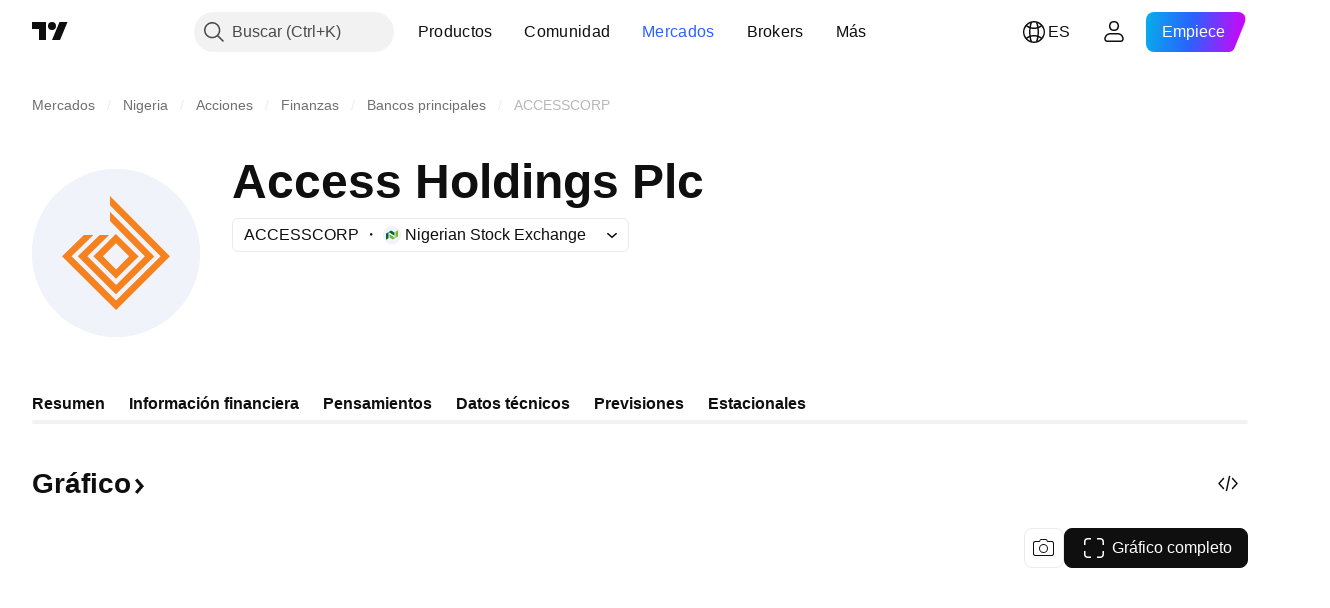

--- FILE ---
content_type: application/javascript; charset=utf-8
request_url: https://static.tradingview.com/static/bundles/55623.94242a90d4264d97d6d5.js
body_size: 15632
content:
(self.webpackChunktradingview=self.webpackChunktradingview||[]).push([[55623],{508421:e=>{e.exports={container:"container-MgswXHct",content:"content-MgswXHct",icon:"icon-MgswXHct",info:"info-MgswXHct",title:"title-MgswXHct",subtitle:"subtitle-MgswXHct",reload:"reload-MgswXHct",showReload:"showReload-MgswXHct"}},59165:e=>{e.exports={tabsContainer:"tabsContainer-tL9o0CPj"}},635612:e=>{e.exports={card:"card-cSATnK2X",hidden:"hidden-cSATnK2X",content:"content-cSATnK2X"}},268086:e=>{e.exports={cards:"cards-VoAlinkR",filmstripItems:"filmstripItems-VoAlinkR",emptyStateIcon:"emptyStateIcon-VoAlinkR",emptyStateContainer:"emptyStateContainer-VoAlinkR"}},316486:e=>{e.exports={container:"container-yrIMi47q",title:"title-yrIMi47q",title_normal:"title_normal-yrIMi47q",icon:"icon-yrIMi47q",text:"text-yrIMi47q",text_large:"text_large-yrIMi47q",action:"action-yrIMi47q"}},367310:e=>{e.exports={preview:"preview-qDpqIVTJ",content:"content-qDpqIVTJ",title:"title-qDpqIVTJ",description:"description-qDpqIVTJ",descriptionLine:"descriptionLine-qDpqIVTJ",info:"info-qDpqIVTJ",infoBlock:"infoBlock-qDpqIVTJ",infoBlockLine:"infoBlockLine-qDpqIVTJ",infoControl:"infoControl-qDpqIVTJ",infoControlLine:"infoControlLine-qDpqIVTJ"}},886198:(e,t,r)=>{"use strict";r.d(t,{compactNumberFormat:()=>n});const i=["","K","M","B","T"],a=" ";function n(e){const t=e,r=Math.sign(e);let n=0;for(;Math.abs(e)>=1e3&&n<i.length-1;)n+=1,e=Math.floor(Math.abs(e)/100)/10;return 0===n?`${t}`:r*Math.abs(e)+a+i[n]}},23633:(e,t,r)=>{"use strict";function i(e){return{username:e.username,text:e.text,createdAt:e.created}}r.d(t,{adaptModerationLogItem:()=>i})},687925:(e,t,r)=>{"use strict";r.d(t,{PublicationApiError:()=>i});class i extends Error{constructor({response:e,code:t,message:r,userFriendlyMessage:i,data:a}){super(r??i),this.name="PublicationApiError",this.response=e,this.code=t,this.userFriendlyMessage=i,this.data=a}toString(){return`PublicationApiError: ${this.message||""}. ${this.userFriendlyMessage||""} Url: ${this.response.url}; Status: ${this.response.status};`}}},305676:(e,t,r)=>{"use strict";r.d(t,{publicationsModerationApi:()=>c});var i=r(702243),a=r(954912),n=r(23633),s=r(687925);const o={picked:"pick",educational:"education",visible:"recommend",suggested:"hot",public:"public"};const c={setModerationToggle:async function(e){const t={uid:(r=e).uid,set_on:r.state,type:o[r.toggle]};var r;const c=await(0,a.fetch)("/moderate_idea/",{method:"POST",body:(0,i.createSearchParams)(t)}),l=await c.json();if(!c.ok&&l?.detail)throw new s.PublicationApiError({response:c,message:l.detail});return(0,n.adaptModerationLogItem)(l.completed_action_details)}}},322529:(e,t,r)=>{"use strict";r.d(t,{getModerationToggleActions:()=>n});var i=r(305676),a=r(150868);function n({uid:e,actions:t}){return Object.keys(t).reduce(((r,n)=>{const s=n,o=t[s],{icons:c,titles:l}=(0,a.getModerationToggleIconsAndTitles)(s),u=o.isActive?c.active:c.inactive,d=o.isActive?l.active:l.inactive;return r[s]={name:s,isActive:o.isActive,icon:u,title:d,run:async()=>{try{const t=!o.isActive
;await i.publicationsModerationApi.setModerationToggle({uid:e,toggle:s,state:t}),o.onChange(t)}catch(e){return}}},r}),{})}},150868:(e,t,r)=>{"use strict";r.d(t,{getModerationToggleIconsAndTitles:()=>B});var i=r(694547),a=r(794065),n=r.n(a),s=r(564930),o=r.n(s),c=r(486988),l=r.n(c),u=r(212564),d=r.n(u),m=r(401715),g=r.n(m),p=r(867683),h=r.n(p),f=r(72701),v=r.n(f),w=r(308280),b=r.n(w),E=r(200363),y=r.n(E),P=r(72100),k=r.n(P);const B=e=>({icons:_[e],titles:T[e]()}),_={picked:{inactive:n(),active:h()},educational:{inactive:o(),active:v()},visible:{inactive:l(),active:b()},suggested:{inactive:g(),active:k()},public:{inactive:d(),active:y()}},T={picked:()=>({inactive:(0,i.tnt)("Not picked"),active:(0,i.tnt)("Picked")}),educational:()=>({inactive:(0,i.tnt)("Not education"),active:(0,i.tnt)("Education")}),visible:()=>({inactive:(0,i.tnt)("Not visible"),active:(0,i.tnt)("Visible")}),suggested:()=>({inactive:(0,i.tnt)("Not suggested"),active:(0,i.tnt)("Suggested")}),public:()=>({inactive:(0,i.tnt)("Private"),active:(0,i.tnt)("Public")})}},473994:(e,t,r)=>{"use strict";function i(e){const t=new FormData;for(const r in e)e.hasOwnProperty(r)&&void 0!==e[r]&&t.append(r,e[r]);return t}r.d(t,{createFormData:()=>i})},694547:(e,t,r)=>{"use strict";r.d(t,{tnt:()=>i});const i=(e,t)=>{const r=e.toString();return void 0===t?r:(t.plural&&1!==t.count?t.plural:r).replace(/{(\w+)}/g,((e,r)=>{const i=(t.replace||t)[r];return void 0!==i?i:e}))}},351440:(e,t,r)=>{"use strict";async function i(){return Promise.all([r.e(83496),r.e(10648),r.e(6739),r.e(7204),r.e(91565),r.e(77196),r.e(5969),r.e(83332),r.e(91823),r.e(72608),r.e(32227),r.e(62526),r.e(97486)]).then(r.bind(r,826618))}r.d(t,{importPopupRender:()=>i})},613122:(e,t,r)=>{"use strict";r.r(t),r.d(t,{closeCurrentPublicationViewPopup:()=>u,getPublicationType:()=>s,importEntryComponent:()=>o,openPublicationViewPopup:()=>m,preloadPublicationViewPopup:()=>d});var i=r(783359),a=r(351440);const n=new Set([i.ScriptType.Indicator,i.ScriptType.Library,i.ScriptType.Strategy,"indicator","library","strategy"]);function s({isVideo:e,isScript:t,scriptType:r}){switch(!0){case e:return"video";case t:case n.has(r||""):return"script";default:return"idea"}}async function o(e){switch(e){case"video":
return Promise.all([r.e(75277),r.e(26184),r.e(32078),r.e(50370),r.e(29903),r.e(24840),r.e(61504),r.e(84592),r.e(84509),r.e(12874),r.e(62156),r.e(20541),r.e(68650),r.e(86459),r.e(58572),r.e(72834),r.e(81350),r.e(56254),r.e(18013),r.e(88936),r.e(3406),r.e(6656),r.e(54123),r.e(14544),r.e(31069),r.e(50553),r.e(97406),r.e(75070),r.e(51307),r.e(85379),r.e(14142),r.e(92124),r.e(98703),r.e(65644),r.e(5605),r.e(57014),r.e(96133),r.e(85992),r.e(52665),r.e(96614),r.e(78698),r.e(96946),r.e(94425),r.e(30931),r.e(13619),r.e(12748),r.e(66857),r.e(18350),r.e(92112),r.e(68448),r.e(24309),r.e(32388),r.e(2298),r.e(6811),r.e(34022),r.e(9313),r.e(87844),r.e(79780),r.e(50694),r.e(22969),r.e(83580),r.e(20789),r.e(29592),r.e(25988),r.e(31916),r.e(55174),r.e(5969),r.e(26149),r.e(83332),r.e(5769),r.e(49022),r.e(38582),r.e(15001),r.e(75432),r.e(43165),r.e(70571),r.e(6695),r.e(42734),r.e(97915),r.e(35229),r.e(49468),r.e(16543),r.e(78076),r.e(68844),r.e(14467),r.e(41550),r.e(32227),r.e(84434),r.e(98777),r.e(27812),r.e(87222),r.e(77049),r.e(42814),r.e(20075),r.e(61197),r.e(25514),r.e(69868),r.e(44971),r.e(12293),r.e(88061),r.e(21491),r.e(97071)]).then(r.bind(r,703177)).then((e=>e.PublicationViewVideo));case"script":return Promise.all([r.e(4271),r.e(26184),r.e(10648),r.e(62419),r.e(32078),r.e(50370),r.e(29903),r.e(24840),r.e(61504),r.e(84592),r.e(84509),r.e(12874),r.e(62156),r.e(20541),r.e(68650),r.e(22691),r.e(86459),r.e(58572),r.e(72834),r.e(87828),r.e(81350),r.e(27877),r.e(56254),r.e(18013),r.e(88936),r.e(3406),r.e(6656),r.e(54123),r.e(14544),r.e(31069),r.e(67877),r.e(50553),r.e(97406),r.e(75070),r.e(51307),r.e(85379),r.e(62560),r.e(62882),r.e(11285),r.e(14142),r.e(70835),r.e(92124),r.e(98703),r.e(65644),r.e(5605),r.e(57014),r.e(96133),r.e(85992),r.e(52665),r.e(96614),r.e(78698),r.e(96946),r.e(94425),r.e(30931),r.e(13619),r.e(12748),r.e(66857),r.e(18350),r.e(92112),r.e(68448),r.e(24309),r.e(32388),r.e(2298),r.e(6811),r.e(34022),r.e(9313),r.e(87844),r.e(79780),r.e(50694),r.e(22969),r.e(83580),r.e(20789),r.e(29592),r.e(25988),r.e(31916),r.e(55174),r.e(5969),r.e(26149),r.e(83332),r.e(5769),r.e(49022),r.e(38582),r.e(15001),r.e(75432),r.e(43165),r.e(70571),r.e(6695),r.e(42734),r.e(97915),r.e(35229),r.e(49468),r.e(16543),r.e(78076),r.e(68844),r.e(78806),r.e(67957),r.e(32227),r.e(84434),r.e(98777),r.e(27812),r.e(87222),r.e(77049),r.e(42814),r.e(20075),r.e(61197),r.e(25514),r.e(69868),r.e(44971),r.e(12293),r.e(88061),r.e(21491),r.e(38880),r.e(14675)]).then(r.bind(r,121435)).then((e=>e.PublicationViewScript));case"idea":
return Promise.all([r.e(4271),r.e(26184),r.e(10648),r.e(62419),r.e(32078),r.e(50370),r.e(29903),r.e(24840),r.e(61504),r.e(84592),r.e(84509),r.e(12874),r.e(62156),r.e(20541),r.e(68650),r.e(22691),r.e(86459),r.e(58572),r.e(72834),r.e(87828),r.e(81350),r.e(27877),r.e(56254),r.e(18013),r.e(88936),r.e(3406),r.e(6656),r.e(54123),r.e(14544),r.e(31069),r.e(67877),r.e(50553),r.e(97406),r.e(75070),r.e(51307),r.e(85379),r.e(62560),r.e(62882),r.e(11285),r.e(14142),r.e(70835),r.e(92124),r.e(98703),r.e(65644),r.e(5605),r.e(57014),r.e(96133),r.e(85992),r.e(52665),r.e(96614),r.e(78698),r.e(96946),r.e(94425),r.e(30931),r.e(13619),r.e(12748),r.e(66857),r.e(18350),r.e(92112),r.e(68448),r.e(24309),r.e(32388),r.e(2298),r.e(6811),r.e(34022),r.e(9313),r.e(87844),r.e(79780),r.e(50694),r.e(22969),r.e(83580),r.e(20789),r.e(29592),r.e(25988),r.e(31916),r.e(55174),r.e(5969),r.e(26149),r.e(83332),r.e(5769),r.e(49022),r.e(38582),r.e(15001),r.e(75432),r.e(43165),r.e(70571),r.e(6695),r.e(42734),r.e(97915),r.e(35229),r.e(49468),r.e(16543),r.e(78076),r.e(68844),r.e(78806),r.e(67957),r.e(32227),r.e(84434),r.e(98777),r.e(27812),r.e(87222),r.e(77049),r.e(42814),r.e(20075),r.e(61197),r.e(25514),r.e(69868),r.e(44971),r.e(12293),r.e(88061),r.e(21491),r.e(38880),r.e(84822)]).then(r.bind(r,523748)).then((e=>e.PublicationViewIdea))}}let c=!1;async function l(){return c=!0,r.e(58214).then(r.bind(r,661254))}async function u(){if(!c)return;const e=await l();await e.closeCurrentPublicationViewPopup()}async function d(e){l(),(0,a.importPopupRender)(),o(e)}async function m(e){return(await l()).openPublicationViewPopup(e)}},323834:(e,t,r)=>{"use strict";r.d(t,{getUserProfileUrl:()=>i});const i=(0,r(249741).createUrlBuilder)("/u/:username/")},464518:(e,t,r)=>{"use strict";function i(e){return"#"+e}r.d(t,{buildHash:()=>i})},249741:(e,t,r)=>{"use strict";r.d(t,{createUrlBuilder:()=>a});var i=r(464518);function a(e){return t=>{const{route:r,params:a}=t??{};return function(e){const{path:t,hash:r}=e.pathParams,a=r?t+(0,i.buildHash)(r):t;if("params"in e){const{params:t={}}=e;return a.replace(/:(\w+)/g,((e,r)=>t[r]))}return a}({pathParams:{path:e,hash:r},params:a})}}},336518:(e,t,r)=>{"use strict";r.d(t,{EmptyStateCardSmall:()=>m});var i=r(50959),a=r(497754),n=r.n(a),s=r(338561),o=r(61651),c=r(311239),l=r(672197),u=r(628702),d=r(508421);function m(e){return i.createElement("div",{className:d.container,"data-qa-id":e.dataQaId},i.createElement("div",{className:d.content},i.createElement(o.BlockIcon,{className:d.icon,icon:u}),i.createElement("div",{className:d.info},i.createElement("p",{className:d.title},e.title),i.createElement("p",{className:d.subtitle},e.subtitle))),i.createElement("div",{className:n()(d.reload,{[d.showReload]:e.showReloadAlways})},i.createElement(c.SquareAnchorButton,{startSlot:i.createElement(o.BlockIcon,{icon:l}),color:"black",size:"small",variant:"secondary",href:"."},s.t(null,void 0,r(983397)))))}},235633:(e,t,r)=>{"use strict";r.d(t,{NewsCards:()=>u});var i=r(50959),a=r(458468),n=r(124025),s=r(887357),o=r(261273),c=r(461205),l=r(697087)
;function u(e){const{news:t,isAuthenticated:r,ssrTimeMs:u,getHeadlineCardClassName:d,newsDisplayMode:m,theme:g,cardHighlightMode:p,onCardAction:h=a.onNewsCardAction,widgetPlacement:f=s.NewsWidgetPlacement.Main}=e,v=(0,i.useRef)(!0),[w,b]=(0,i.useState)(e.hideDjnNews);return(0,i.useEffect)((()=>{v.current||b((0,n.shouldHideDjnNews)()),v.current=!1}),[r]),i.createElement(l.BaseNewsCards,{...e,renderItems:function(){return t.map((e=>{const a=void 0!==w?!(w&&(0,n.isDjnDistributedProvider)(e.provider.id)):(0,n.isAvailableForPro)(e);return i.createElement(o.HeadlineCard,{...(0,o.getNewsCardVisualProps)(e,r,u),className:d?.(e),theme:g,newsDisplayMode:m,key:e.id,linkTarget:"_blank",onAction:(0,c.callIfEnabled)(h({newsItem:e,newsItems:t,placement:f}),a),isFresh:e.isFresh,showUnavailableTitle:!a,highlightTimestamp:e.highlightStartedAt,highlightMode:p})}))}})}},783359:(e,t,r)=>{"use strict";var i,a,n;r.d(t,{CONTAINS_IO_SCRIPT_TAG:()=>s,PublicationMethod:()=>a,ScriptAccessType:()=>i,ScriptType:()=>n}),function(e){e[e.Public=1]="Public",e[e.Protected=2]="Protected",e[e.InviteOnly=3]="InviteOnly"}(i||(i={})),function(e){e[e.New=0]="New",e[e.Edit=1]="Edit",e[e.Update=2]="Update"}(a||(a={})),function(e){e[e.Indicator=1]="Indicator",e[e.Strategy=2]="Strategy",e[e.Library=3]="Library"}(n||(n={}));const s="containsioscript"},206707:(e,t,r)=>{"use strict";function i(e,t){let i=()=>null,a=!1;return Promise.all([r.e(15572),r.e(80417),r.e(45060),r.e(13373)]).then(r.bind(r,671001)).then((r=>{a||(i=r.addLightWeightMiniChartCopyrightImpl(e,t))})),()=>{a=!0;const t=i();null!==t&&e.removeChild(t)}}r.d(t,{addLightWeightMiniChartCopyright:()=>i})},143813:(e,t,r)=>{"use strict";r.d(t,{AdvertisementContainer:()=>a});var i=r(50959);const a=(0,i.forwardRef)(((e,t)=>{const{children:r,childrenCount:a}=e;return i.createElement("div",{ref:t,style:void 0!==a?{"--filmstrip-right-button-order":a}:void 0},r)}))},552698:(e,t,r)=>{"use strict";r.d(t,{BlockWrapperTabbed:()=>l});var i=r(50959),a=r(251661),n=r(524578),s=r(67170),o=r(841134),c=r(59165);const l=(0,s.forwardRefWithGeneric)(((e,t)=>{const r=(0,i.useRef)(null),s=(0,o.useAnalyticsClick)(),l=(0,i.useCallback)((t=>{e.tabsConfig?.onTabClick(t.id),r.current&&s(r.current,{analyticUiObject:o.AnalyticsUIObject.WIDGET_TAB,analyticUiObjectValue:t.id})}),[e.tabsConfig?.onTabClick]),u=(0,i.useCallback)((t=>t.id===e.tabsConfig?.selectedTabId),[e.tabsConfig?.selectedTabId]);return i.createElement(n.CmsBaseWidget,{id:e.id,header:e.header,subheader:e.subheader,size:e.size,footer:e.footer,ref:t},(d=e.tabsConfig,Boolean(d&&d.tabs.length>1)&&i.createElement("div",{className:c.tabsContainer,ref:r},i.createElement(a.SquareTabs,{id:e.tabsConfig.id,items:e.tabsConfig.tabs,onActivate:l,isActive:u,size:"medium"}))),e.children(e.items,e.tabsConfig?.selectedTabId));var d}))},754635:(e,t,r)=>{"use strict";r.d(t,{GetWidgetButton:()=>d});var i=r(50959),a=r(444372),n=r(497754),s=r(643528),o=r(776734),c=r(79205),l=r(841134),u=r(735862);function d(e){const t=a.t(null,void 0,r(575338)),s=e.size||"medium";return i.createElement(m,{
href:e.href,size:s,startSlot:i.createElement(c.Icon,{icon:u}),variant:e.variant||"ghost",color:"gray",title:t,"aria-label":t,target:"_blank",onClick:function(t){(0,o.getTracker)().then((t=>{t?.trackGetWidgetButton(e.source)})),e.onClick?.(t)},className:n(e.className,"apply-common-tooltip"),analyticUiObject:l.AnalyticsUIObject.BUTTON,analyticUiObjectValue:"Get widget",analyticLink:e.href})}const m=(0,l.withAnalyticsClick)(s.LightAnchorButton)},60346:(e,t,r)=>{"use strict";r.d(t,{AdvertisementCard:()=>u});var i=r(50959),a=r(497754),n=r.n(a),s=r(699270),o=r(400353),c=r(73683),l=r(635612);const u=(0,i.forwardRef)((function(e,t){const r=(0,i.useRef)(null),[a,u]=(0,i.useState)(!1),[d,m]=(0,i.useState)(!1),{fallBackItem:g,fallBackFunction:p,onDisplay:h}=e;return(0,i.useEffect)((()=>{!async function(){if(!r.current)return;const e=(await(0,c.mainIdeaFeedAd)())();if(!await e.enabled())return p?.(),m(!0),void(h&&h(!0));e.slot().setPlacement(s.Placement.MainPage).setUnit(s.AdUnit.NewMainIdeasStream).setTargeting("placement",s.PlacementTargeting.MainPage);const t=await e.build();t.empty.then((e=>{e?(t.destroy(),p?.(),m(!0)):window.loginStateChange.subscribe(null,(()=>{window.is_authenticated&&(0,o.enabled)("NO_SPONSORED_ADS")&&(p?.(),u(!1))}),!0),h&&h(!e)})),t.load.then((()=>{u(!0)})),r.current.id=t.id,t.render()}()}),[]),d&&g?g:i.createElement("div",{className:n()(l.card,e.className,!a&&l.hidden),ref:t},i.createElement("div",{className:l.content,ref:r}))}))},616461:(e,t,r)=>{"use strict";r.d(t,{getCardsContent:()=>d});var i=r(50959),a=r(539351),n=r(689939),s=r(699337),o=r(367310);const c=(0,i.forwardRef)((function(e,t){return i.createElement(n.ImageCard,{stretchLinkTitleMode:"outline-only",style:e.style,ref:t},i.createElement("div",{className:o.content},i.createElement("div",{className:o.title}),i.createElement("div",{className:o.description},i.createElement("div",{className:o.descriptionLine}),i.createElement("div",{className:o.descriptionLine})),i.createElement("div",{className:o.info},i.createElement("div",{className:o.infoBlock},i.createElement("div",{className:o.infoBlockLine}),i.createElement("div",{className:o.infoBlockLine})),i.createElement("div",{className:o.infoControl},i.createElement("div",{className:o.infoControlLine}),i.createElement("div",{className:o.infoControlLine})))),i.createElement(s.Preview,{className:o.preview,resizeMode:s.PreviewResizeMode.Ratio16by9}))}));var l=r(842588),u=r(60346);function d(e,t,r,n=0,s=!1,o){const d=[];if(e.length)for(let t=0;t<e.length;t++){const n=e[t];d.push(i.createElement(a.IdeaCardInteractive,{...n,partialRender:s,key:n.href,style:m(t,r),publicationTrackingData:o}))}else for(let e=0;e<n;e++)d.push(i.createElement(c,{key:e,style:m(e,r)}));return t.readMoreLink&&t.readMoreTitle&&d.push(i.createElement(l.SeeAllCard,{href:t.readMoreLink,key:"see-all-card",style:m(d.length,r)},t.readMoreTitle)),r&&d.push(i.createElement(u.AdvertisementCard,{key:"advertisement-card"})),d}function m(e,t){return t?{order:e+1}:void 0}},840021:(e,t,r)=>{"use strict";r.d(t,{SET_IS_EDUCATIONS:()=>n,
SET_IS_HOT:()=>o,SET_IS_PICKED:()=>c,SET_IS_PUBLIC:()=>s,SET_IS_VISIBLE:()=>a,SET_LIKES:()=>l,SET_SELECTED_TAB:()=>i,SET_STATE:()=>u});const i="SET_SELECTED_TAB",a="SET_IS_VISIBLE",n="SET_IS_EDUCATIONS",s="SET_IS_PUBLIC",o="SET_IS_HOT",c="SET_IS_PICKED",l="SET_LIKES",u="SET_STATE"},540986:(e,t,r)=>{"use strict";r.d(t,{ideaFromDto:()=>n});var i=r(783359),a=r(323834);function n(e){return{imageUrl:e.image_url,authorName:e.user.username,authorDisplayName:e.user.broker_name||e.user.username,authorId:e.user.id,authorProfileHref:(0,a.getUserProfileUrl)({params:{username:e.user.username}}),commentsHref:`${e.chart_url}#chart-view-comment-form`,publicationTimestamp:1e3*e.date_timestamp,...void 0!==e.updated_date_timestamp&&null!==e.updated_date_timestamp?{updatedPublicationTimestamp:1e3*e.updated_date_timestamp}:{},imageSources:[{srcSet:e.image.middle_webp||void 0,type:"image/webp"}],imageFallbackSrc:e.image.middle,imageBackgroundColor:e.image.bg_color||void 0,symbolLogoUrls:e.symbol.logo_urls,symbolShortName:e.symbol.short_name,symbolPageHref:e.symbol.badge.url||void 0,symbolLogoAlt:e.symbol.badge.label,name:e.name,title:e.name,href:e.chart_url,isLiked:e.is_liked,likesCount:e.likes_count,commentsCount:e.comments_count,isEditorsPick:e.is_picked,isPublic:e.is_public,isRemovable:!1,isVisible:e.is_visible,isEducation:e.is_education,isHot:e.is_hot,isPaid:Boolean(e.script_package_id),scriptType:e.script_type?s(e.script_type):void 0,isVideoIdea:e.is_video,durationMs:e.video_duration?1e3*parseInt(e.video_duration):void 0,ideaStrategy:l(e),brokerPlan:e.user.broker_plan?e.user.broker_plan:void 0,permissions:{can_pick_ideas:Boolean(e.actions?.could_be_picked),can_moderate_ideas:Boolean(e.actions?.could_be_moderated)},...void 0!==e.reputation&&null!==e.reputation?{reputationEntries:o(e.reputation)}:{},description:e.description}}function s(e){switch(e){case"strategy":return i.ScriptType.Strategy;case"indicator":return i.ScriptType.Indicator;case"library":return i.ScriptType.Library;default:return}}function o(e){if(e)return[{label:"Total",value:e.total.toString(),childEntries:[{...c(e.ratings,"Ratings")},{...c(e.comments,"Comments")},{...c(e.age,"Age")}]},{...c(e.views,"Views")}]}function c(e,t){return{label:t,value:e.complete?.toString()||"-",secondaryValue:e.raw?.toString()||"-"}}function l(e){if(!e.is_script)return e.is_education?"education":1===e.symbol.direction?"long":2===e.symbol.direction?"short":void 0}},570370:(e,t,r)=>{"use strict";r.d(t,{useCardsWithTabsData:()=>b});var i=r(50959),a=r(664349),n=r(650151),s=r(840021);function o(e,t){switch(t.type){case s.SET_STATE:return t.payload;case s.SET_SELECTED_TAB:return{...e,selectedTabId:t.payload};case s.SET_IS_VISIBLE:case s.SET_IS_EDUCATIONS:case s.SET_IS_PUBLIC:case s.SET_IS_HOT:case s.SET_IS_PICKED:case s.SET_LIKES:const r=new Map;return e.tabsData.forEach(((e,i)=>{const a=e.map((e=>e.imageUrl===t.payload.imageUrl?{...e,...t.payload}:e));r.set(i,a)})),{...e,tabsData:r};default:return e}}const c=e=>({type:s.SET_STATE,payload:e}),l=e=>({type:s.SET_SELECTED_TAB,payload:e}),u=e=>({
type:s.SET_IS_VISIBLE,payload:e}),d=e=>({type:s.SET_IS_EDUCATIONS,payload:e}),m=e=>({type:s.SET_IS_PUBLIC,payload:e}),g=e=>({type:s.SET_IS_HOT,payload:e}),p=e=>({type:s.SET_IS_PICKED,payload:e}),h=e=>({type:s.SET_LIKES,payload:e});var f=r(292039),v=r(516049);function w(e){const t=new Map,r=new Map,i=[];return e.forEach((e=>{t.set(e.id,e.items);const{readMoreLink:a,readMoreTitle:n}=e.readMoreData;t.set(e.id,e.items),r.set(e.id,{readMoreLink:a,readMoreTitle:n}),i.push({id:e.id,label:e.label})})),{tabsData:t,tabsReadMoreData:r,buttons:i}}function b(e,t,r,s){const b=(0,i.useMemo)((()=>w(t)),[t]);b.tabsData.has(e)||([e]=b.tabsData.keys());const[E,y]=(0,i.useReducer)(o,{selectedTabId:e,tabsData:b.tabsData}),P=(0,n.ensureDefined)(E.tabsData.get(E.selectedTabId)).map((e=>({...e,moderatorButtons:(0,f.getIdeaCardModerateButtons)({...e,setIsPicked:B,setIsEducation:_,setIsVisible:T,setIsHot:S,setIsPublic:N}),onLikeClick:()=>I(e)}))),k={id:r,tabs:b.buttons,selectedTabId:E.selectedTabId,onTabClick:e=>s?async function(e,t,r){if(t===E.selectedTabId)return;const i=await r();y(c({selectedTabId:t,tabsData:w(i).tabsData}))}(0,e,s):function(e,t){if(t===E.selectedTabId)return;y(l(t))}(0,e)};return{selectedTabId:E.selectedTabId,tabData:P,tabsConfig:k,readMoreData:(0,n.ensureDefined)(b.tabsReadMoreData.get(E.selectedTabId))};function B(e){y(p({imageUrl:e.imageUrl,isEditorsPick:e.isEditorsPick}))}function _(e){y(d({imageUrl:e.imageUrl,isEducation:e.isEducation}))}function T(e){y(u({imageUrl:e.imageUrl,isVisible:e.isVisible}))}function S(e){y(g({imageUrl:e.imageUrl,isHot:e.isHot}))}function N(e){y(m({imageUrl:e.imageUrl,isPublic:e.isPublic}))}function I(e){if(!window.is_authenticated)return void window.runOrSignIn((()=>I(e)),{source:"Click idea like button"});if(!e.imageUrl)return;const t={imageUrl:e.imageUrl,isLiked:!e.isLiked,likesCount:(e.likesCount||0)+(e.isLiked?-1:1)};y(h(t)),(0,a.handleLikeIdea)(e.imageUrl,t.isLiked).catch((t=>{throw(0,a.isLikesRateLimitError)(t)&&(0,v.showLikesRateLimitWarning)(),y(h(e)),t})).then((t=>{t&&y(h({imageUrl:e.imageUrl,isLiked:(0,a.getLikeResult)(t.result),likesCount:t.score}))}))}}},67170:(e,t,r)=>{"use strict";r.d(t,{forwardRefWithGeneric:()=>a});var i=r(50959);function a(e){return i.forwardRef(e)}},256755:(e,t,r)=>{"use strict";function i(e){return!(e.features||{}).NO_SPONSORED_ADS}r.d(t,{showAdvertisement:()=>i})},736387:(e,t,r)=>{"use strict";r.d(t,{getMediatorRequestParams:()=>d,getNewsHubRequestParams:()=>m,getTradingViewNews:()=>c,getTradingViewNewsBySymbolView:()=>l});var i=r(125226),a=r(442258),n=r(755429),s=r(178006),o=r(114273);async function c(e,t,r){const a=u(e);return((0,i.isFeatureEnabled)("news_use_news_mediator")?(0,s.getNewsFlowNews)(d(a),t):(0,o.getNewsHubNews)(m(a),t)).then(f).then((e=>g(e,r)))}async function l(e,t,r){const a=u(e);return((0,i.isFeatureEnabled)("news_use_news_mediator")?(0,s.getNewsViewBySymbol)(d(a),t):(0,o.getNewsHubViewBySymbol)(m(a),t)).then(f).then((e=>g(e,r))).then(h)}function u(e){return(0,i.isFeatureEnabled)("news_enable_streaming")||(e.streaming=void 0),e}
function d(e){return{...e,filters:Object.entries(e.filters).filter((([e,t])=>(e=>null!=e&&("number"==typeof e||e.length>0))(t))).map((([e,t])=>((e,t)=>({id:e,values:"number"==typeof t?[String(t)]:t}))(e,t)))}}function m(e){const t={client:e.client,lang:e.filters.lang[0],streaming:e.streaming,pub_usage:(0,a.isPubUsageRequestParams)(e)?e.pubUsage:void 0,category:(0,a.isMarketNewsFilters)(e.filters)?e.filters.market[0]:void 0,market_country:(0,a.isMarketCountryNewsFilters)(e.filters)?e.filters.market_country[0]:void 0,area:(0,a.isAreaNewsFilters)(e.filters)?e.filters.area[0]:void 0,symbol:(0,a.isSymbolNewsFilters)(e.filters)?e.filters.symbol[0]:void 0,provider:(0,a.isProviderNewsFilters)(e.filters)?e.filters.provider[0]:void 0,tag:(0,a.isTopStoriesNewsFilters)(e.filters)?e.filters.priority[0]:void 0};return(0,a.isCorpActivityNewsFilters)(e.filters)&&(e.filters.corp_activity.length>=5?t.section="corp_activity":t.section=e.filters.corp_activity[0]),(0,a.isMarketNewsFilters)(e.filters)&&(e.filters.market.length>=8?t.category="base":t.category=e.filters.market[0]),t}function g(e,t){return t?{...e,items:e.items.slice(0,t)}:e}const p=["corp_activity","credit_ratings","ipo"];function h(e){return{...e,sections:e.sections&&e.sections.filter((e=>!p.includes(e.id)))}}function f(e){return{...e,items:(0,n.filterNewsItemsByUserPermissions)(e.items)}}},442258:(e,t,r)=>{"use strict";function i(e){return!!e.pubUsage?.length}function a(e){return"market"in e&&!!e.market?.length}function n(e){return"market_country"in e&&!!e.market_country?.length}function s(e){return"area"in e&&!!e.area?.length}function o(e){return"symbol"in e&&!!e.symbol?.length}function c(e){return"provider"in e&&!!e.provider?.length}function l(e){return"priority"in e&&!!e.priority?.length}function u(e){return"corp_activity"in e&&!!e.corp_activity?.length}function d(e){return{client:e.client??"landing",streaming:e.streaming??void 0,filters:e.filter?.reduce(((e,t)=>{const[r,i]=t.split(":"),a=r;return e[a]="watchlist"===a?Number(i):i?.split(","),e}),{})??{}}}r.d(t,{convertSSRParamsToRequestParams:()=>d,isAreaNewsFilters:()=>s,isCorpActivityNewsFilters:()=>u,isMarketCountryNewsFilters:()=>n,isMarketNewsFilters:()=>a,isProviderNewsFilters:()=>c,isPubUsageRequestParams:()=>i,isSymbolNewsFilters:()=>o,isTopStoriesNewsFilters:()=>l})},114273:(e,t,r)=>{"use strict";r.d(t,{convertHubToMediatorResponse:()=>d,getNewsHubLatestNewsItem:()=>u,getNewsHubNews:()=>o,getNewsHubNewsBySymbols:()=>l,getNewsHubViewBySymbol:()=>c});var i=r(72224),a=r(954912),n=r(175203),s=r(905342);async function o(e,t){return m(`${window.NEWS_SERVICE_URL}/v2/headlines?`+(0,i.createUrlParams)(e),t).then(d).then(p)}async function c(e,t){return m(`${window.NEWS_SERVICE_URL}/v2/view/headlines/symbol?`+(0,i.createUrlParams)(e),t).then(d).then(p)}async function l(e,t){const r=`${window.NEWS_SERVICE_URL}/v2/headlines/symbol-list`,i={lang:e.lang,symbols:e.symbols,client:"web"},n=await(0,a.fetch)(r,{method:"POST",signal:t,body:JSON.stringify(i)});if(!n.ok){const e=await n.text()
;throw Error(`Error while fetch ${n.url}. Response status ${n.status} ${n.statusText}. Response text: '${e}'`)}return n.json().then(d).then(p)}async function u(e,t){const r=`${window.NEWS_SERVICE_URL}/headlines/latest/?`;return(0,a.fetch)(`${r}${(0,i.createUrlParams)(e)}`,{signal:t}).then((e=>e.json())).then(g).then(s.headlineItemTransform)}function d(e){return{...e,items:e.items.map(g)}}async function m(e,t,r){const i=Date.now(),s=await(0,a.fetch)(e,{signal:t,credentials:r}),o=Date.now()-i;if(n.telemetry.sendReport("news","api_time_frame",{value:o}),n.telemetry.sendReport("news","api_http_status",{value:s.status}),!s.ok){const e=await s.text();throw Error(`Error while fetch ${s.url}. Response status ${s.status} ${s.statusText}. Response text: '${e}'`)}return await s.json()}function g(e){return{...e,provider:{id:e.provider??"",name:e.source,logo_id:e.sourceLogoId,url:e.sourceUrl}}}function p(e){return{...e,items:e.items.map(s.headlineItemTransform)}}},178006:(e,t,r)=>{"use strict";r.d(t,{getNewsFlowNews:()=>u,getNewsViewBySymbol:()=>g,getPrivateNewsFlowNews:()=>d,getPrivateNewsFlowV1News:()=>m,mediatorUrl:()=>p,requestNews:()=>f,toQueryString:()=>h});var i=r(954912),a=r(72224),n=r(905342),s=r(175203),o=r(683045),c=r(114273),l=r(755429);async function u(e,t){return f(`${p("public/news-flow/v2/news")}?${h(e)}`,{signal:t}).then(v)}async function d(e,t){return f(`${p("news-flow/v2/news")}?${h(e)}`,{signal:t,credentials:"include"}).then(v)}async function m(e,t){return f(`${p("news-flow/v1/news")}?${h(e)}`,{signal:t,credentials:"include"}).then(c.convertHubToMediatorResponse).then(v)}async function g(e,t){return f(`${p("public/view/v1/symbol")}?${h(e)}`,{signal:t}).then(v)}function p(e){let t=`${window.NEWS_MEDIATOR_URL}`;return t.endsWith("/")||(t+="/"),t+e}function h(e){return[(r=e.filters,r.slice().sort(((e,t)=>e.id<t.id?-1:1)).reduce(((e,t)=>{if(0===t.values.length)return e;const r=t.values.sort().join(","),i=encodeURIComponent(t.id+":"+r);return e.push(`filter=${i}`),e}),[]).join("&")),(t=e,(0,a.createUrlParams)({client:t.client,streaming:t.streaming,pub_usage:t.pubUsage?t.pubUsage.join(","):void 0,user_prostatus:(0,o.getNewsUserProStatus)()}))].filter((e=>e.length>0)).join("&");var t,r}async function f(e,t){const r=Date.now(),a=await(0,i.fetch)(e,t),n=Date.now()-r;if(s.telemetry.sendReport("news","api_time_frame",{value:n}),s.telemetry.sendReport("news","api_http_status",{value:a.status}),!a.ok){const e=await a.text();throw Error(`Error while fetch ${a.url}. Response status ${a.status} ${a.statusText}. Response text: '${e}'`)}return await a.json()}function v(e){return{...e,items:(0,l.filterNewsItemsByUserPermissions)(e.items.map(n.headlineItemTransform))}}},755429:(e,t,r)=>{"use strict";r.d(t,{filterNewsItemsByUserPermissions:()=>o,filterSingleNewsItemByUserPermissions:()=>c});var i=r(638456),a=r(125226);function n(){return(0,i.isSymphonyEmbed)()&&(0,a.isFeatureEnabled)("news_enable_filtering_by_user_hide_symphony")?{restrictedProviders:["dow-jones","market-watch","wsj","barrons"],restrictedIds:[/^DJN_/]}:{
restrictedProviders:[],restrictedIds:[]}}function s(e,t){const r=e.provider?.id??"";return t.restrictedProviders.includes(r)||t.restrictedIds.some((t=>Boolean(e.id&&t.test(e.id))))}function o(e){if(!(0,a.isFeatureEnabled)("news_enable_filtering_by_user"))return e;const t=n();return e.filter((e=>!s(e,t)))}function c(e){return(0,a.isFeatureEnabled)("news_enable_filtering_by_user")&&s(e,n())?null:e}},337350:(e,t,r)=>{"use strict";r.d(t,{usePromise:()=>n});var i=r(50959),a=r(357517);function n(e,t,r){const[n,s]=(0,i.useState)(null);return(0,i.useEffect)((()=>{const r=new AbortController;let i=null;return(0,a.respectAbort)(r.signal,e()).then((e=>s(i=e))).catch(a.skipAbortError),()=>{r.abort(),i&&t&&t(i)}}),r?[...r]:void 0),n}},752591:(e,t,r)=>{"use strict";r.d(t,{getBadgeAccountProps:()=>c});var i=r(970704),a=r(359984);function n(e){if(0!==e.length)return e.find((e=>{return t=e.name,(0,a.isBadgeUser)(t)||(0,i.isBadgeBroker)(t);var t}))?.name}function s(e,t){return 0===e.length?"":1===e.length?e[0].verbose_name:e.find((e=>e.name===t))?.verbose_name||""}function o(e,t){if(!1!==e)return e||t()}function c(e){const{badges:t,name:r,title:c,href:l,plan:u,isPaidOnlyUser:d,isShort:m}=e;if(!t)return null;const g=r||n(t);return g?(0,a.isBadgeUser)(g)?d&&!(0,a.isPaid)(g)?null:{badgeType:"user",name:g,title:o(c,(()=>s(t,g))),href:o(l,(()=>function(e){if((0,a.isPineWizard)(e))return"/pine-wizards/";if((0,a.isTradingViewWizard)(e))return"/blog/en/tradingview-wizards-37762/";if((0,a.isModerator)(e))return"/moderators/";const t=e.split(":")[1];return(0,a.isProPremium)(e)||(0,a.isProRealtime)(e)||(0,a.isPro)(e)||(0,a.isTrial)(e)?`/pricing/?source=badge&feature=${t}`:(0,a.isExpertTrial)(e)||(0,a.isProExpert)(e)||(0,a.isProPremiumExpert)(e)||(0,a.isProfessionalExpert)(e)||(0,a.isProfessionalPremiumExpert)(e)?`/pricing/?source=badge&feature=${t}&status=pro`:void 0}(g))),isShort:m}:(0,i.isBadgeBroker)(g)?{badgeType:"broker",name:g,title:o(c,(()=>function(e,t){return s(e.filter((e=>(0,i.isBrokerPlan)(e.name))),t)}(t,g))),href:o(l,(()=>{return e=g,(0,i.isBadgeBrokerWithLink)(e)?"/brokers/":void 0;var e})),plan:o(u,(()=>(0,i.getBrokerPlan)(t)))}:null:null}},781014:(e,t,r)=>{"use strict";var i,a;r.d(t,{BadgeBrokerNameEnum:()=>i,BadgeBrokerPlanNameEnum:()=>a}),function(e){e.BrokerExtraFeatured="broker_extra:featured",e.BrokerExchange="broker:exchange",e.BrokerPlatinum="broker:platinum",e.BrokerGold="broker:gold",e.BrokerSilver="broker:silver",e.BrokerFree="broker:free"}(i||(i={})),function(e){e.BrokerPlatinum="broker:platinum",e.BrokerGold="broker:gold",e.BrokerSilver="broker:silver",e.BrokerFree="broker:free"}(a||(a={}))},465872:(e,t,r)=>{"use strict";r.d(t,{BadgeBroker:()=>u,getBrokerBadgeText:()=>m});var i=r(50959),a=r(497754),n=r(444372),s=r(781014),o=r(377454),c=r(970704),l=r(624011);function u(e){const{name:t,plan:r,size:a,title:n,href:l,isAlwaysDarkTheme:u,className:g,...p}=e;return r===s.BadgeBrokerPlanNameEnum.BrokerFree?null:i.createElement(o.Badge,{...p,className:d(r||t,l,n,g,u),title:(0,c.isBadgeBrokerWithTitle)(t)?n:void 0,size:a,
href:l},m(t))}function d(e,t,r,i,n){return a(l["badge-broker"],e===s.BadgeBrokerNameEnum.BrokerPlatinum&&l.platinum,e===s.BadgeBrokerNameEnum.BrokerGold&&l.gold,e===s.BadgeBrokerNameEnum.BrokerSilver&&l.silver,e===s.BadgeBrokerNameEnum.BrokerExtraFeatured&&l.featured,e===s.BadgeBrokerNameEnum.BrokerExtraFeatured&&n&&l.dark,t&&l.link,r&&"apply-common-tooltip",i)}function m(e){switch(!0){case(0,c.isFeaturedBroker)(e):return n.t(null,void 0,r(576362));case(0,c.isExchangeBroker)(e):return n.t(null,{context:"badge"},r(237744));default:return n.t(null,{context:"badge"},r(256257))}}},970704:(e,t,r)=>{"use strict";r.d(t,{getBrokerPlan:()=>a,isBadgeBroker:()=>c,isBadgeBrokerWithLink:()=>m,isBadgeBrokerWithTitle:()=>p,isBrokerPlan:()=>s,isExchangeBroker:()=>u,isFeaturedBroker:()=>l});var i=r(781014);function a(e){return e?.find((e=>s(e.name)))?.name}const n=new Set(Object.values(i.BadgeBrokerPlanNameEnum));function s(e){return n.has(e)}const o=new Set(Object.values(i.BadgeBrokerNameEnum));function c(e){return o.has(e)}function l(e){return e===i.BadgeBrokerNameEnum.BrokerExtraFeatured}function u(e){return e===i.BadgeBrokerNameEnum.BrokerExchange}const d=new Set([i.BadgeBrokerNameEnum.BrokerPlatinum,i.BadgeBrokerNameEnum.BrokerGold,i.BadgeBrokerNameEnum.BrokerSilver,i.BadgeBrokerNameEnum.BrokerExchange]);function m(e){return d.has(e)}const g=new Set([i.BadgeBrokerNameEnum.BrokerPlatinum,i.BadgeBrokerNameEnum.BrokerGold,i.BadgeBrokerNameEnum.BrokerSilver,i.BadgeBrokerNameEnum.BrokerExtraFeatured,i.BadgeBrokerNameEnum.BrokerExchange]);function p(e){return g.has(e)}},540935:(e,t,r)=>{"use strict";var i;r.d(t,{BadgeUserNames:()=>i}),function(e){e.Moderator="moderator",e.Employee="employee",e.PineWizard="pine_wizard",e.TradingViewWizard="tradingview_wizard",e.ProPremium="pro:pro_premium",e.ProPremiumTrial="pro:pro_premium_trial",e.ProRealTime="pro:pro_realtime",e.ProRealTimeTrial="pro:pro_realtime_trial",e.Pro="pro:pro",e.ProTrial="pro:pro_trial",e.ProExpert="pro:pro_expert",e.ProExpertTrial="pro:pro_expert_trial",e.ProPremiumExpert="pro:pro_premium_expert",e.ProPremiumExpertTrial="pro:pro_premium_expert_trial",e.ProfExpert="prof:pro_expert",e.ProfExpertTrial="prof:pro_expert_trial",e.ProfPremiumExpert="prof:pro_premium_expert",e.ProfPremiumExpertTrial="prof:pro_premium_expert_trial"}(i||(i={}))},359984:(e,t,r)=>{"use strict";r.d(t,{isBadgeUser:()=>o,isBadgeUserWithTitle:()=>n,isEmployee:()=>f,isExpertTrial:()=>E,isModerator:()=>c,isPaid:()=>y,isPineWizard:()=>v,isPro:()=>h,isProExpert:()=>d,isProPremium:()=>g,isProPremiumExpert:()=>m,isProRealtime:()=>p,isProfessionalExpert:()=>l,isProfessionalPremiumExpert:()=>u,isTradingViewWizard:()=>w,isTrial:()=>b});var i=r(540935)
;const a=new Set([i.BadgeUserNames.Employee,i.BadgeUserNames.PineWizard,i.BadgeUserNames.TradingViewWizard,i.BadgeUserNames.Moderator,i.BadgeUserNames.ProPremiumTrial,i.BadgeUserNames.ProRealTimeTrial,i.BadgeUserNames.ProTrial,i.BadgeUserNames.ProExpertTrial,i.BadgeUserNames.ProPremiumExpertTrial,i.BadgeUserNames.ProfExpert,i.BadgeUserNames.ProfExpertTrial,i.BadgeUserNames.ProfPremiumExpert,i.BadgeUserNames.ProfPremiumExpertTrial]);function n(e){return a.has(e)}const s=new Set(Object.values(i.BadgeUserNames));function o(e){return s.has(e)}function c(e){return i.BadgeUserNames.Moderator===e}function l(e){return i.BadgeUserNames.ProfExpert===e||i.BadgeUserNames.ProfExpertTrial===e}function u(e){return i.BadgeUserNames.ProfPremiumExpert===e||i.BadgeUserNames.ProfPremiumExpertTrial===e}function d(e){return i.BadgeUserNames.ProExpert===e||i.BadgeUserNames.ProExpertTrial===e}function m(e){return i.BadgeUserNames.ProPremiumExpert===e||i.BadgeUserNames.ProPremiumExpertTrial===e}function g(e){return i.BadgeUserNames.ProPremium===e||i.BadgeUserNames.ProPremiumTrial===e}function p(e){return i.BadgeUserNames.ProRealTime===e||i.BadgeUserNames.ProRealTimeTrial===e}function h(e){return i.BadgeUserNames.Pro===e||i.BadgeUserNames.ProTrial===e}function f(e){return i.BadgeUserNames.Employee===e}function v(e){return i.BadgeUserNames.PineWizard===e}function w(e){return i.BadgeUserNames.TradingViewWizard===e}function b(e){return i.BadgeUserNames.ProPremiumTrial===e||i.BadgeUserNames.ProRealTimeTrial===e||i.BadgeUserNames.ProTrial===e}function E(e){return i.BadgeUserNames.ProExpertTrial===e||i.BadgeUserNames.ProPremiumExpertTrial===e}function y(e){return h(e)||g(e)||p(e)||d(e)||m(e)||b(e)||E(e)||l(e)||u(e)}},277694:(e,t,r)=>{"use strict";r.d(t,{EmptyStateBlockTitle:()=>o});var i=r(497754),a=r.n(i),n=r(50959),s=r(316486);function o(e){const{title:t,tagName:r,titleSize:i,className:o}=e,c=r||"strong";return n.createElement(c,{className:a()(s.title,s[`title_${i}`],o)},t)}},97275:(e,t,r)=>{"use strict";r.d(t,{EmptyStateBlock:()=>o});var i=r(50959),a=r(497754),n=r(277694),s=r(316486);const o=(0,i.forwardRef)((function(e,t){return i.createElement("div",{className:a(s.container,e.className),ref:t},i.createElement("div",{className:a(s.icon,e.iconClass)},e.icon),e.title&&i.createElement(n.EmptyStateBlockTitle,{title:e.title,titleSize:e.titleSize,tagName:e.titleTagName,className:e.titleClass}),e.text&&i.createElement("div",{className:a(s.text,"large"===e.textSize&&s.text_large,e.textClass)},e.text),e.action&&i.createElement("div",{className:s.action},e.action))}))},664349:(e,t,r)=>{"use strict";r.r(t),r.d(t,{getLikeResult:()=>u,handleLikeIdea:()=>c,handleVoidRequest:()=>o,isLikesRateLimitError:()=>l,toggleIdeaModerateState:()=>s});var i,a=r(473994),n=r(890451);async function s(e,t){try{return await o("/moderate_idea/",(0,a.createFormData)({uid:e.imageUrl,type:i[t],set_on:`${!e[t]}`})),{...e,[t]:!e[t]}}catch(t){return e}}async function o(e,t){const r=await fetch(e,{method:"POST",body:t});try{const e=await r.json()
;return r.ok?e:Promise.reject(new n.APIError(r.status,e))}catch{return Promise.reject(new n.APIError(r.status,{}))}}async function c(e,t){const r=await fetch(`/api/v1/ideas/${e}/like/`,{method:"POST",headers:{"Content-Type":"application/json"},body:JSON.stringify({value:+t})});try{const e=await r.json();return r.ok?e:Promise.reject(new n.APIError(r.status,e))}catch{return Promise.reject(new n.APIError(r.status,{}))}}function l(e){return e instanceof n.APIError&&"rate_limit"===e.payload.code}function u(e){return"like"===e}!function(e){e.isVisible="recommend",e.isEducation="education",e.isHot="hot",e.isPublic="public",e.isEditorsPick="pick"}(i||(i={}))},292039:(e,t,r)=>{"use strict";r.d(t,{getIdeaCardModerateButtons:()=>c});var i=r(444372),a=r(685716),n=r(886886),s=r(322529);function o(e){return{name:e.name,title:e.title,startIcon:e.icon,isSelected:e.isActive,onClick:e.run}}function c(e){const{isEducation:t,isPublic:c,isVisible:l,isHot:u,isEditorsPick:d,permissions:m,authorName:g,href:p,setIsPicked:h,setIsEducation:f,setIsVisible:v,setIsHot:w,setIsPublic:b}=e,E=(0,s.getModerationToggleActions)({uid:e.imageUrl,actions:{picked:{isActive:d??!1,onChange:t=>h({...e,isEditorsPick:t})},educational:{isActive:t??!1,onChange:t=>f({...e,isEducation:t})},visible:{isActive:l??!1,onChange:t=>v({...e,isVisible:t})},suggested:{isActive:u??!1,onChange:t=>w({...e,isHot:t})},public:{isActive:c??!1,onChange:t=>b({...e,isPublic:t})}}}),y=[];return m.can_pick_ideas&&y.push(o(E.picked)),m.can_moderate_ideas&&y.push(o(E.educational),o(E.visible),o(E.suggested),o(E.public),{name:"noteForAuthor",isSelected:!0,title:i.t(null,void 0,r(294830)),startIcon:n,onClick:()=>(0,a.noteForAuthor)(g,p)}),y}},516049:(e,t,r)=>{"use strict";r.r(t),r.d(t,{showLikesRateLimitWarning:()=>n});var i=r(444372),a=r(779923);function n(){(0,a.showWarning)({title:i.t(null,void 0,r(560007)),text:i.t(null,void 0,r(963929)),buttonText:i.t(null,void 0,r(515462))})}},73683:(e,t,r)=>{"use strict";r.d(t,{mainIdeaFeedAd:()=>a,publishedIdeaBannerAd:()=>i});const i=async()=>(await Promise.all([r.e(44963),r.e(24377),r.e(8721),r.e(78717),r.e(37583)]).then(r.bind(r,585371))).publishedIdeaBannerAd,a=async()=>(await Promise.all([r.e(44963),r.e(24377),r.e(8721),r.e(78717),r.e(99627)]).then(r.bind(r,56973))).mainIdeaFeedAd},890451:(e,t,r)=>{"use strict";r.d(t,{APIError:()=>s,handleJSONRequest:()=>n});var i=r(954912);function a({path:e,requestData:t,signal:r}){const a=new URL(e,window.origin);if("GET"===t.method&&t.query)for(const[e,r]of Object.entries(t.query))void 0!==r&&a.searchParams.append(e,r);const n={method:t.method,credentials:"same-origin",signal:r};return"POST"!==t.method&&"PUT"!==t.method||(n.body=JSON.stringify(t.body),n.headers=new Headers({"Content-Type":"application/json"})),(0,i.fetch)(a.toString(),n)}async function n(e){const t=await a(e);try{const e=await t.json();return t.ok?e:Promise.reject(new s(t.status,e))}catch{return Promise.reject(new s(t.status,{}))}}class s extends Error{constructor(e,t){super([e,t.code,t.detail].filter(Boolean).join(" - ")),this.status=e,
this.payload=t,this.name="APIError",Object.setPrototypeOf(this,new.target.prototype)}}},702243:(e,t,r)=>{"use strict";function i(e){const t=new URLSearchParams;for(const[r,i]of Object.entries(e))void 0!==i&&t.set(r,String(i));return t}r.d(t,{createSearchParams:()=>i})},685716:(e,t,r)=>{"use strict";function i(){return Promise.all([r.e(99439),r.e(12874),r.e(20541),r.e(72834),r.e(6656),r.e(95626),r.e(97406),r.e(98703),r.e(78820),r.e(56167),r.e(6811),r.e(34022),r.e(9313),r.e(22969),r.e(96520),r.e(15001),r.e(80753),r.e(40937),r.e(68720),r.e(84434),r.e(98777),r.e(61821),r.e(25514),r.e(6534),r.e(50775),r.e(82583),r.e(24025)]).then(r.t.bind(r,653582,19))}function a(e,t){i().then((r=>r.noteForAuthor(e,t)))}function n(e,t){i().then((r=>r.openPMDialog(e,t)))}function s(){i().then((e=>e.newPrivateChatDialog()))}r.d(t,{newPrivateChatDialog:()=>s,noteForAuthor:()=>a,openPMDialog:()=>n})},672197:e=>{e.exports='<svg xmlns="http://www.w3.org/2000/svg" viewBox="0 0 18 18" width="18" height="18"><path fill="currentColor" d="M10 6.13V8L6 5.5 10 3v2.1A5 5 0 1 1 4 10a.5.5 0 0 1 1 0 4 4 0 1 0 5-3.87Z"/></svg>'},794065:e=>{e.exports='<svg xmlns="http://www.w3.org/2000/svg" viewBox="0 0 28 28" width="28" height="28"><path fill="currentColor" d="m14 15.6 5.5 4.31V7.5h-11v12.41L14 15.6ZM7 23V6h14v17l-7-5.5L7 23Z"/></svg>'},735862:e=>{e.exports='<svg xmlns="http://www.w3.org/2000/svg" viewBox="0 0 28 28" width="28" height="28"><path fill="currentColor" d="M15.66 5.77c.4.08.66.48.57.89l-3 14a.75.75 0 0 1-1.46-.32l3-14c.08-.4.48-.66.89-.57ZM18 7.94a.75.75 0 0 1 1.06.06l4.5 5c.25.28.25.72 0 1l-4.5 5a.75.75 0 0 1-1.12-1L22 13.5 17.94 9A.75.75 0 0 1 18 7.94ZM10.06 9a.75.75 0 0 0-1.12-1l-4.5 5a.75.75 0 0 0 0 1l4.5 5a.75.75 0 1 0 1.12-1L6 13.5 10.06 9Z"/></svg>'},564930:e=>{e.exports='<svg xmlns="http://www.w3.org/2000/svg" viewBox="0 0 28 28" width="28" height="28"><path fill="currentColor" fill-rule="evenodd" d="M14.39 4.36a.75.75 0 0 0-.78 0l-10 6a.75.75 0 0 0 0 1.28l3.64 2.18v3.78a5.5 5.5 0 0 0 1.72 3.66A6.96 6.96 0 0 0 14 23.25c2.2 0 3.9-.86 5.03-2a5.5 5.5 0 0 0 1.72-3.65v-3.77l2.5-1.5V17h1.5v-6c0-.26-.14-.5-.36-.64l-10-6Zm4.86 10.36-4.86 2.92a.75.75 0 0 1-.78 0l-4.86-2.92v2.88c0 .66.39 1.7 1.28 2.6A5.47 5.47 0 0 0 14 21.74c1.8 0 3.1-.69 3.97-1.56a4.04 4.04 0 0 0 1.28-2.59v-2.86ZM14 16.12 22.54 11 14 5.87 5.46 11 14 16.13Z"/></svg>'},486988:e=>{
e.exports='<svg xmlns="http://www.w3.org/2000/svg" viewBox="0 0 28 28" width="28" height="28"><path fill="currentColor" d="m22.15 5.15-17 17 .7.7 17-17-.7-.7ZM14 22c-1.76 0-3.3-.5-4.62-1.26l1.11-1.1a7.6 7.6 0 0 0 3.51.86c2.88 0 5.13-1.64 6.75-3.49a16.5 16.5 0 0 0 2.07-3 16.11 16.11 0 0 0-2.87-3.84L21 9.11A17.68 17.68 0 0 1 24.5 14S21 22 14 22Zm-6.75-4.99c.25.28.51.56.79.83L6.98 18.9C4.66 16.65 3.5 14 3.5 14S7.06 6 14 6a9.1 9.1 0 0 1 4.6 1.27l-1.1 1.1A7.54 7.54 0 0 0 14 7.5c-2.85 0-5.1 1.64-6.72 3.49A16.8 16.8 0 0 0 5.18 14a15.6 15.6 0 0 0 2.07 3.01ZM14 18c-.55 0-1.08-.11-1.56-.32l1.2-1.2.36.02a2.5 2.5 0 0 0 2.48-2.85l1.2-1.21A3.99 3.99 0 0 1 14 18Zm-3.68-2.44 1.2-1.2a2.5 2.5 0 0 1 2.83-2.83l1.21-1.21A3.99 3.99 0 0 0 10 14c0 .55.11 1.08.32 1.56Zm-5.45-.95Z"/></svg>'},212564:e=>{e.exports='<svg xmlns="http://www.w3.org/2000/svg" viewBox="0 0 28 28" width="28" height="28"><path fill="currentColor" d="M13 16a1 1 0 1 1 2 0v2a1 1 0 1 1-2 0v-2Z"/><path fill="currentColor" fill-rule="evenodd" d="M10 8v3H9a3 3 0 0 0-3 3v6a3 3 0 0 0 3 3h10a3 3 0 0 0 3-3v-6a3 3 0 0 0-3-3h-1V8a4 4 0 0 0-8 0Zm4-2.5A2.5 2.5 0 0 0 11.5 8v3h5V8A2.5 2.5 0 0 0 14 5.5Zm-5 7c-.83 0-1.5.67-1.5 1.5v6c0 .83.67 1.5 1.5 1.5h10c.83 0 1.5-.67 1.5-1.5v-6c0-.83-.67-1.5-1.5-1.5H9Z"/></svg>'},886886:e=>{e.exports='<svg xmlns="http://www.w3.org/2000/svg" viewBox="0 0 28 28" width="28" height="28"><path fill="currentColor" d="M15 5.25H6.5c-.69 0-1.25.56-1.25 1.25v15c0 .69.56 1.25 1.25 1.25h15c.69 0 1.25-.56 1.25-1.25V16h1.5v5.5a2.75 2.75 0 0 1-2.75 2.75h-15a2.75 2.75 0 0 1-2.75-2.75v-15A2.75 2.75 0 0 1 6.5 3.75H15v1.5Zm7.6-.72a2.25 2.25 0 0 0-3.2 0l-.93.94-7.5 7.5-1 1-.22.22v5.06h5.06l.22-.22 1-1 7.5-7.5.94-.94c.88-.88.88-2.3 0-3.18l-1.88-1.88Zm-2.13 1.06c.3-.3.77-.3 1.06 0l1.88 1.88c.3.3.3.77 0 1.06l-.41.4-1.47-1.46L20.06 6l.41-.4Zm0 2.94L21.94 10l-6.44 6.44-1.47-1.47-1.47-1.47L19 7.06l1.47 1.47Zm-7.5 7.5 1.47 1.47-.25.25h-2.94v-2.94l.25-.25 1.47 1.47Z"/></svg>'},401715:e=>{e.exports='<svg xmlns="http://www.w3.org/2000/svg" viewBox="0 0 28 28" width="28" height="28"><path fill="currentColor" d="M14.75 22c0 .2.04.29.05.31.01 0 .08.04.26.04.56 0 1.1-.31 1.52-.87.42-.55.67-1.29.67-1.98V17c0-.41.34-.75.75-.75h1.76c2.15 0 3.7-2.04 3.14-4.1L21.88 8.4a2.25 2.25 0 0 0-2.17-1.66H12.73l-1.31.87a.75.75 0 0 1-.42.13h-.25v6.5H11c.24 0 .46.11.6.3l3 4c.1.13.15.29.15.45v3Zm.06.32Zm.26 1.53c-.4 0-.88-.07-1.27-.42-.4-.37-.55-.88-.55-1.43v-2.75l-2.52-3.36V16c0 .97-.79 1.75-1.75 1.75H5c-.97 0-1.75-.78-1.75-1.75V6c0-.97.78-1.75 1.75-1.75h3.98c.96 0 1.75.78 1.75 1.75v.25h.04l1.31-.87a.75.75 0 0 1 .42-.13h7.21a3.75 3.75 0 0 1 3.62 2.77l1.01 3.73c.83 3.02-1.45 6-4.58 6h-1.01v1.75c0 1.02-.36 2.08-.98 2.9a3.44 3.44 0 0 1-2.7 1.45ZM4.75 16c0 .14.11.25.25.25h3.98c.14 0 .25-.11.25-.25V6a.25.25 0 0 0-.25-.25H5a.25.25 0 0 0-.25.25v10Z"/></svg>'},867683:e=>{e.exports='<svg xmlns="http://www.w3.org/2000/svg" viewBox="0 0 28 28" width="28" height="28"><path fill="currentColor" d="M7 23V6h14v17l-7-5.5L7 23Z"/></svg>'},72701:e=>{
e.exports='<svg xmlns="http://www.w3.org/2000/svg" viewBox="0 0 28 28" width="28" height="28"><path fill="currentColor" d="M14.39 4.36a.75.75 0 0 0-.78 0l-10 6a.75.75 0 0 0 0 1.28l10 6c.24.15.54.15.78 0l8.86-5.32V17h1.5v-6c0-.26-.14-.5-.36-.64l-10-6Zm6.36 13.24a5.5 5.5 0 0 1-1.72 3.66A6.96 6.96 0 0 1 14 23.25c-2.2 0-3.9-.86-5.03-2a5.5 5.5 0 0 1-1.72-3.65v-2.2L14 19.37l6.75-3.97v2.2Z"/></svg>'},308280:e=>{e.exports='<svg xmlns="http://www.w3.org/2000/svg" viewBox="0 0 28 28" width="28" height="28"><path fill="currentColor" d="m24 14 .45-.21v-.03a7.03 7.03 0 0 0-.17-.32c-.11-.2-.28-.51-.5-.87-.44-.72-1.1-1.69-1.97-2.65C20.08 7.99 17.46 6 14.01 6c-3.46 0-6.09 2-7.82 3.92a18.18 18.18 0 0 0-2.63 3.84v.02h-.01L4 14l-.45-.21-.1.21.1.21L4 14l-.45.21.01.03a5.85 5.85 0 0 0 .16.32c.11.2.28.51.5.87.44.72 1.1 1.69 1.97 2.65C7.92 20.01 10.55 22 14 22c3.46 0 6.08-2 7.81-3.92a18.19 18.19 0 0 0 2.63-3.84l.01-.02L24 14Zm0 0 .45.21.1-.21-.1-.21L24 14Zm-10-3a3 3 0 1 0 0 6 3 3 0 0 0 0-6Zm-4 3a4 4 0 1 1 8 0 4 4 0 0 1-8 0Z"/></svg>'},200363:e=>{e.exports='<svg xmlns="http://www.w3.org/2000/svg" viewBox="0 0 28 28" width="28" height="28"><path fill="currentColor" d="M13.95 5.5a2.5 2.5 0 0 0-2.5 2.5v3H20a2 2 0 0 1 2 2v8a2 2 0 0 1-2 2H8a2 2 0 0 1-2-2v-8c0-1.1.9-2 2-2h1.95V8a4 4 0 0 1 8 0v1h-1.5V8a2.5 2.5 0 0 0-2.5-2.5ZM14 15a1 1 0 0 0-1 1v2a1 1 0 1 0 2 0v-2a1 1 0 0 0-1-1Z"/></svg>'},72100:e=>{e.exports='<svg xmlns="http://www.w3.org/2000/svg" viewBox="0 0 28 28" width="28" height="28"><path fill="currentColor" d="M13.8 4.57c.39-.35.87-.42 1.27-.42 1.15 0 2.08.64 2.7 1.46.62.81.98 1.87.98 2.89v1.75h1.01c3.13 0 5.4 2.98 4.58 6l-1.01 3.73a3.75 3.75 0 0 1-3.62 2.77H12.5a.75.75 0 0 1-.42-.13L11 22V12l2.25-3.25V6c0-.55.14-1.06.55-1.43ZM9.52 11s0-.75-1.02-.75H5c-.97 0-1.75.78-1.75 1.75v10c0 .97.78 1.75 1.75 1.75h3.5c1.02 0 1.02-.75 1.02-.75V11Z"/></svg>'},628702:e=>{e.exports='<svg xmlns="http://www.w3.org/2000/svg" viewBox="0 0 120 120" width="120" height="120"><path fill="currentColor" fill-rule="evenodd" d="M14 12h80v29h15v60.5a9.5 9.5 0 0 1-8.15 9.4v.1H27.7A13.69 13.69 0 0 1 14 97.31V12zm77.75 95H27.7A9.69 9.69 0 0 1 18 97.31V16h72v85.5c0 2.05.65 3.95 1.75 5.5zm7.75 0a5.5 5.5 0 0 0 5.5-5.5V45H94v56.5a5.5 5.5 0 0 0 5.5 5.5zM81 69H27v-4h54v4zM27 87h33v-4H27v4zm54-54H61v-4h20v4zM61 51h20v-4H61v4zM35.17 40l-8.58-8.59 2.82-2.82L38 37.17l8.59-8.58 2.82 2.82L40.83 40l8.58 8.59-2.82 2.82L38 42.83l-8.59 8.58-2.82-2.82L35.17 40z"/></svg>'}}]);

--- FILE ---
content_type: image/svg+xml
request_url: https://s3-symbol-logo.tradingview.com/access-bank-plc--big.svg
body_size: 146
content:
<!-- by TradingView --><svg width="56" height="56" viewBox="0 0 56 56" xmlns="http://www.w3.org/2000/svg"><path fill="#F0F3FA" d="M0 0h56v56H0z"/><path d="M45.98 29.11 26 9v3.09L42.88 29.1v.01L28.04 43.87l-.02-.02-14.84-14.74h-.01L20.45 22H17.3L10 29.1v.01L28.02 47 46 29.12l-.02-.02ZM26 14.21v3.09l11.63 11.82-9.59 9.52-9.6-9.53L25.71 22h-3.16l-7.3 7.1.01.01 11.18 11.11 1.57 1.55 1.59-1.57 11.14-11.07L26 14.21Zm3.56 9 5.94 5.9.01.02-5.93 5.89-1.59 1.57-1.56-1.55-5.97-5.93 5.97-5.93 1.55-1.54 1.58 1.57Zm-5.93 5.9 4.4 4.36 4.36-4.36-4.4-4.36-4.37 4.35.01.01Z" fill="#F5821E"/></svg>